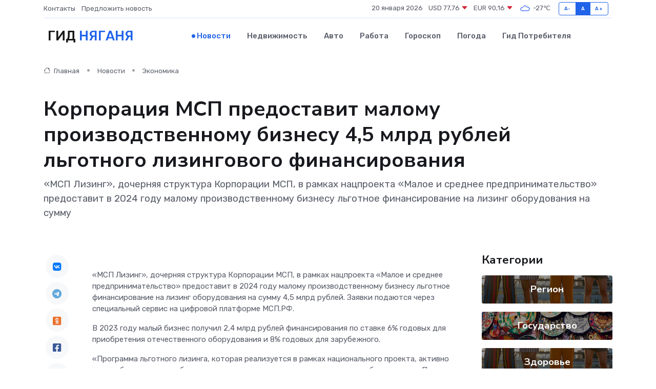

--- FILE ---
content_type: text/html; charset=UTF-8
request_url: https://nyagan-gid.ru/news/ekonomika/korporaciya-msp-predostavit-malomu-proizvodstvennomu-biznesu-4-5-mlrd-rubley-lgotnogo-lizingovogo-finansirovaniya.htm
body_size: 9431
content:
<!DOCTYPE html>
<html lang="ru">
<head>
	<meta charset="utf-8">
	<meta name="csrf-token" content="ppZsQqRWOWzxZotJVULitct5wAtFrBx5Xq9ra2r1">
    <meta http-equiv="X-UA-Compatible" content="IE=edge">
    <meta name="viewport" content="width=device-width, initial-scale=1">
    <title>Корпорация МСП предоставит малому производственному бизнесу 4,5 млрд рублей льготного лизингового финансирования - новости Няганя</title>
    <meta name="description" property="description" content="«МСП Лизинг», дочерняя структура Корпорации МСП, в рамках нацпроекта «Малое и среднее предпринимательство» предоставит в 2024 году малому производственному бизнесу льготное финансирование на лизинг оборудования на...">
    
    <meta property="fb:pages" content="105958871990207" />
    <link rel="shortcut icon" type="image/x-icon" href="https://nyagan-gid.ru/favicon.svg">
    <link rel="canonical" href="https://nyagan-gid.ru/news/ekonomika/korporaciya-msp-predostavit-malomu-proizvodstvennomu-biznesu-4-5-mlrd-rubley-lgotnogo-lizingovogo-finansirovaniya.htm">
    <link rel="preconnect" href="https://fonts.gstatic.com">
    <link rel="dns-prefetch" href="https://fonts.googleapis.com">
    <link rel="dns-prefetch" href="https://pagead2.googlesyndication.com">
    <link rel="dns-prefetch" href="https://res.cloudinary.com">
    <link href="https://fonts.googleapis.com/css2?family=Nunito+Sans:wght@400;700&family=Rubik:wght@400;500;700&display=swap" rel="stylesheet">
    <link rel="stylesheet" type="text/css" href="https://nyagan-gid.ru/assets/font-awesome/css/all.min.css">
    <link rel="stylesheet" type="text/css" href="https://nyagan-gid.ru/assets/bootstrap-icons/bootstrap-icons.css">
    <link rel="stylesheet" type="text/css" href="https://nyagan-gid.ru/assets/tiny-slider/tiny-slider.css">
    <link rel="stylesheet" type="text/css" href="https://nyagan-gid.ru/assets/glightbox/css/glightbox.min.css">
    <link rel="stylesheet" type="text/css" href="https://nyagan-gid.ru/assets/plyr/plyr.css">
    <link id="style-switch" rel="stylesheet" type="text/css" href="https://nyagan-gid.ru/assets/css/style.css">
    <link rel="stylesheet" type="text/css" href="https://nyagan-gid.ru/assets/css/style2.css">

    <meta name="twitter:card" content="summary">
    <meta name="twitter:site" content="@mysite">
    <meta name="twitter:title" content="Корпорация МСП предоставит малому производственному бизнесу 4,5 млрд рублей льготного лизингового финансирования - новости Няганя">
    <meta name="twitter:description" content="«МСП Лизинг», дочерняя структура Корпорации МСП, в рамках нацпроекта «Малое и среднее предпринимательство» предоставит в 2024 году малому производственному бизнесу льготное финансирование на лизинг оборудования на...">
    <meta name="twitter:creator" content="@mysite">
    <meta name="twitter:image:src" content="https://res.cloudinary.com/dwzu99hfp/image/upload/oqdlsdj1beosfphwnhsg">
    <meta name="twitter:domain" content="nyagan-gid.ru">
    <meta name="twitter:card" content="summary_large_image" /><meta name="twitter:image" content="https://res.cloudinary.com/dwzu99hfp/image/upload/oqdlsdj1beosfphwnhsg">

    <meta property="og:url" content="http://nyagan-gid.ru/news/ekonomika/korporaciya-msp-predostavit-malomu-proizvodstvennomu-biznesu-4-5-mlrd-rubley-lgotnogo-lizingovogo-finansirovaniya.htm">
    <meta property="og:title" content="Корпорация МСП предоставит малому производственному бизнесу 4,5 млрд рублей льготного лизингового финансирования - новости Няганя">
    <meta property="og:description" content="«МСП Лизинг», дочерняя структура Корпорации МСП, в рамках нацпроекта «Малое и среднее предпринимательство» предоставит в 2024 году малому производственному бизнесу льготное финансирование на лизинг оборудования на...">
    <meta property="og:type" content="website">
    <meta property="og:image" content="https://res.cloudinary.com/dwzu99hfp/image/upload/oqdlsdj1beosfphwnhsg">
    <meta property="og:locale" content="ru_RU">
    <meta property="og:site_name" content="Гид Няганя">
    

    <link rel="image_src" href="https://res.cloudinary.com/dwzu99hfp/image/upload/oqdlsdj1beosfphwnhsg" />

    <link rel="alternate" type="application/rss+xml" href="https://nyagan-gid.ru/feed" title="Нягань: гид, новости, афиша">
        <script async src="https://pagead2.googlesyndication.com/pagead/js/adsbygoogle.js"></script>
    <script>
        (adsbygoogle = window.adsbygoogle || []).push({
            google_ad_client: "ca-pub-0899253526956684",
            enable_page_level_ads: true
        });
    </script>
        
    
    
    
    <script>if (window.top !== window.self) window.top.location.replace(window.self.location.href);</script>
    <script>if(self != top) { top.location=document.location;}</script>

<!-- Google tag (gtag.js) -->
<script async src="https://www.googletagmanager.com/gtag/js?id=G-71VQP5FD0J"></script>
<script>
  window.dataLayer = window.dataLayer || [];
  function gtag(){dataLayer.push(arguments);}
  gtag('js', new Date());

  gtag('config', 'G-71VQP5FD0J');
</script>
</head>
<body>
<script type="text/javascript" > (function(m,e,t,r,i,k,a){m[i]=m[i]||function(){(m[i].a=m[i].a||[]).push(arguments)}; m[i].l=1*new Date();k=e.createElement(t),a=e.getElementsByTagName(t)[0],k.async=1,k.src=r,a.parentNode.insertBefore(k,a)}) (window, document, "script", "https://mc.yandex.ru/metrika/tag.js", "ym"); ym(54007783, "init", {}); ym(86840228, "init", { clickmap:true, trackLinks:true, accurateTrackBounce:true, webvisor:true });</script> <noscript><div><img src="https://mc.yandex.ru/watch/54007783" style="position:absolute; left:-9999px;" alt="" /><img src="https://mc.yandex.ru/watch/86840228" style="position:absolute; left:-9999px;" alt="" /></div></noscript>
<script type="text/javascript">
    new Image().src = "//counter.yadro.ru/hit?r"+escape(document.referrer)+((typeof(screen)=="undefined")?"":";s"+screen.width+"*"+screen.height+"*"+(screen.colorDepth?screen.colorDepth:screen.pixelDepth))+";u"+escape(document.URL)+";h"+escape(document.title.substring(0,150))+";"+Math.random();
</script>
<!-- Rating@Mail.ru counter -->
<script type="text/javascript">
var _tmr = window._tmr || (window._tmr = []);
_tmr.push({id: "3138453", type: "pageView", start: (new Date()).getTime()});
(function (d, w, id) {
  if (d.getElementById(id)) return;
  var ts = d.createElement("script"); ts.type = "text/javascript"; ts.async = true; ts.id = id;
  ts.src = "https://top-fwz1.mail.ru/js/code.js";
  var f = function () {var s = d.getElementsByTagName("script")[0]; s.parentNode.insertBefore(ts, s);};
  if (w.opera == "[object Opera]") { d.addEventListener("DOMContentLoaded", f, false); } else { f(); }
})(document, window, "topmailru-code");
</script><noscript><div>
<img src="https://top-fwz1.mail.ru/counter?id=3138453;js=na" style="border:0;position:absolute;left:-9999px;" alt="Top.Mail.Ru" />
</div></noscript>
<!-- //Rating@Mail.ru counter -->

<header class="navbar-light navbar-sticky header-static">
    <div class="navbar-top d-none d-lg-block small">
        <div class="container">
            <div class="d-md-flex justify-content-between align-items-center my-1">
                <!-- Top bar left -->
                <ul class="nav">
                    <li class="nav-item">
                        <a class="nav-link ps-0" href="https://nyagan-gid.ru/contacts">Контакты</a>
                    </li>
                    <li class="nav-item">
                        <a class="nav-link ps-0" href="https://nyagan-gid.ru/sendnews">Предложить новость</a>
                    </li>
                    
                </ul>
                <!-- Top bar right -->
                <div class="d-flex align-items-center">
                    
                    <ul class="list-inline mb-0 text-center text-sm-end me-3">
						<li class="list-inline-item">
							<span>20 января 2026</span>
						</li>
                        <li class="list-inline-item">
                            <a class="nav-link px-0" href="https://nyagan-gid.ru/currency">
                                <span>USD 77,76 <i class="bi bi-caret-down-fill text-danger"></i></span>
                            </a>
						</li>
                        <li class="list-inline-item">
                            <a class="nav-link px-0" href="https://nyagan-gid.ru/currency">
                                <span>EUR 90,16 <i class="bi bi-caret-down-fill text-danger"></i></span>
                            </a>
						</li>
						<li class="list-inline-item">
                            <a class="nav-link px-0" href="https://nyagan-gid.ru/pogoda">
                                <svg xmlns="http://www.w3.org/2000/svg" width="25" height="25" viewBox="0 0 30 30"><path fill="#315EFB" fill-rule="evenodd" d="M25.036 13.066a4.948 4.948 0 0 1 0 5.868A4.99 4.99 0 0 1 20.99 21H8.507a4.49 4.49 0 0 1-3.64-1.86 4.458 4.458 0 0 1 0-5.281A4.491 4.491 0 0 1 8.506 12c.686 0 1.37.159 1.996.473a.5.5 0 0 1 .16.766l-.33.399a.502.502 0 0 1-.598.132 2.976 2.976 0 0 0-3.346.608 3.007 3.007 0 0 0 .334 4.532c.527.396 1.177.59 1.836.59H20.94a3.54 3.54 0 0 0 2.163-.711 3.497 3.497 0 0 0 1.358-3.206 3.45 3.45 0 0 0-.706-1.727A3.486 3.486 0 0 0 20.99 12.5c-.07 0-.138.016-.208.02-.328.02-.645.085-.947.192a.496.496 0 0 1-.63-.287 4.637 4.637 0 0 0-.445-.874 4.495 4.495 0 0 0-.584-.733A4.461 4.461 0 0 0 14.998 9.5a4.46 4.46 0 0 0-3.177 1.318 2.326 2.326 0 0 0-.135.147.5.5 0 0 1-.592.131 5.78 5.78 0 0 0-.453-.19.5.5 0 0 1-.21-.79A5.97 5.97 0 0 1 14.998 8a5.97 5.97 0 0 1 4.237 1.757c.398.399.704.85.966 1.319.262-.042.525-.076.79-.076a4.99 4.99 0 0 1 4.045 2.066zM0 0v30V0zm30 0v30V0z"></path></svg>
                                <span>-27&#8451;</span>
                            </a>
						</li>
					</ul>

                    <!-- Font size accessibility START -->
                    <div class="btn-group me-2" role="group" aria-label="font size changer">
                        <input type="radio" class="btn-check" name="fntradio" id="font-sm">
                        <label class="btn btn-xs btn-outline-primary mb-0" for="font-sm">A-</label>

                        <input type="radio" class="btn-check" name="fntradio" id="font-default" checked>
                        <label class="btn btn-xs btn-outline-primary mb-0" for="font-default">A</label>

                        <input type="radio" class="btn-check" name="fntradio" id="font-lg">
                        <label class="btn btn-xs btn-outline-primary mb-0" for="font-lg">A+</label>
                    </div>

                    
                </div>
            </div>
            <!-- Divider -->
            <div class="border-bottom border-2 border-primary opacity-1"></div>
        </div>
    </div>

    <!-- Logo Nav START -->
    <nav class="navbar navbar-expand-lg">
        <div class="container">
            <!-- Logo START -->
            <a class="navbar-brand" href="https://nyagan-gid.ru" style="text-align: end;">
                
                			<span class="ms-2 fs-3 text-uppercase fw-normal">Гид <span style="color: #2163e8;">Няганя</span></span>
                            </a>
            <!-- Logo END -->

            <!-- Responsive navbar toggler -->
            <button class="navbar-toggler ms-auto" type="button" data-bs-toggle="collapse"
                data-bs-target="#navbarCollapse" aria-controls="navbarCollapse" aria-expanded="false"
                aria-label="Toggle navigation">
                <span class="text-body h6 d-none d-sm-inline-block">Menu</span>
                <span class="navbar-toggler-icon"></span>
            </button>

            <!-- Main navbar START -->
            <div class="collapse navbar-collapse" id="navbarCollapse">
                <ul class="navbar-nav navbar-nav-scroll mx-auto">
                                        <li class="nav-item"> <a class="nav-link active" href="https://nyagan-gid.ru/news">Новости</a></li>
                                        <li class="nav-item"> <a class="nav-link" href="https://nyagan-gid.ru/realty">Недвижимость</a></li>
                                        <li class="nav-item"> <a class="nav-link" href="https://nyagan-gid.ru/auto">Авто</a></li>
                                        <li class="nav-item"> <a class="nav-link" href="https://nyagan-gid.ru/job">Работа</a></li>
                                        <li class="nav-item"> <a class="nav-link" href="https://nyagan-gid.ru/horoscope">Гороскоп</a></li>
                                        <li class="nav-item"> <a class="nav-link" href="https://nyagan-gid.ru/pogoda">Погода</a></li>
                                        <li class="nav-item"> <a class="nav-link" href="https://nyagan-gid.ru/poleznoe">Гид потребителя</a></li>
                                    </ul>
            </div>
            <!-- Main navbar END -->

            
        </div>
    </nav>
    <!-- Logo Nav END -->
</header>
    <main>
        <!-- =======================
                Main content START -->
        <section class="pt-3 pb-lg-5">
            <div class="container" data-sticky-container>
                <div class="row">
                    <!-- Main Post START -->
                    <div class="col-lg-9">
                        <!-- Categorie Detail START -->
                        <div class="mb-4">
							<nav aria-label="breadcrumb" itemscope itemtype="http://schema.org/BreadcrumbList">
								<ol class="breadcrumb breadcrumb-dots">
									<li class="breadcrumb-item" itemprop="itemListElement" itemscope itemtype="http://schema.org/ListItem">
										<meta itemprop="name" content="Гид Няганя">
										<meta itemprop="position" content="1">
										<meta itemprop="item" content="https://nyagan-gid.ru">
										<a itemprop="url" href="https://nyagan-gid.ru">
										<i class="bi bi-house me-1"></i> Главная
										</a>
									</li>
									<li class="breadcrumb-item" itemprop="itemListElement" itemscope itemtype="http://schema.org/ListItem">
										<meta itemprop="name" content="Новости">
										<meta itemprop="position" content="2">
										<meta itemprop="item" content="https://nyagan-gid.ru/news">
										<a itemprop="url" href="https://nyagan-gid.ru/news"> Новости</a>
									</li>
									<li class="breadcrumb-item" aria-current="page" itemprop="itemListElement" itemscope itemtype="http://schema.org/ListItem">
										<meta itemprop="name" content="Экономика">
										<meta itemprop="position" content="3">
										<meta itemprop="item" content="https://nyagan-gid.ru/news/ekonomika">
										<a itemprop="url" href="https://nyagan-gid.ru/news/ekonomika"> Экономика</a>
									</li>
									<li aria-current="page" itemprop="itemListElement" itemscope itemtype="http://schema.org/ListItem">
									<meta itemprop="name" content="Корпорация МСП предоставит малому производственному бизнесу 4,5 млрд рублей льготного лизингового финансирования">
									<meta itemprop="position" content="4" />
									<meta itemprop="item" content="https://nyagan-gid.ru/news/ekonomika/korporaciya-msp-predostavit-malomu-proizvodstvennomu-biznesu-4-5-mlrd-rubley-lgotnogo-lizingovogo-finansirovaniya.htm">
									</li>
								</ol>
							</nav>
						
                        </div>
                    </div>
                </div>
                <div class="row align-items-center">
                                                        <!-- Content -->
                    <div class="col-md-12 mt-4 mt-md-0">
                                            <h1 class="display-6">Корпорация МСП предоставит малому производственному бизнесу 4,5 млрд рублей льготного лизингового финансирования</h1>
                        <p class="lead">«МСП Лизинг», дочерняя структура Корпорации МСП, в рамках нацпроекта «Малое и среднее предпринимательство» предоставит в 2024 году малому производственному бизнесу льготное финансирование на лизинг оборудования на сумму</p>
                    </div>
				                                    </div>
            </div>
        </section>
        <!-- =======================
        Main START -->
        <section class="pt-0">
            <div class="container position-relative" data-sticky-container>
                <div class="row">
                    <!-- Left sidebar START -->
                    <div class="col-md-1">
                        <div class="text-start text-lg-center mb-5" data-sticky data-margin-top="80" data-sticky-for="767">
                            <style>
                                .fa-vk::before {
                                    color: #07f;
                                }
                                .fa-telegram::before {
                                    color: #64a9dc;
                                }
                                .fa-facebook-square::before {
                                    color: #3b5998;
                                }
                                .fa-odnoklassniki-square::before {
                                    color: #eb722e;
                                }
                                .fa-twitter-square::before {
                                    color: #00aced;
                                }
                                .fa-whatsapp::before {
                                    color: #65bc54;
                                }
                                .fa-viber::before {
                                    color: #7b519d;
                                }
                                .fa-moimir svg {
                                    background-color: #168de2;
                                    height: 18px;
                                    width: 18px;
                                    background-size: 18px 18px;
                                    border-radius: 4px;
                                    margin-bottom: 2px;
                                }
                            </style>
                            <ul class="nav text-white-force">
                                <li class="nav-item">
                                    <a class="nav-link icon-md rounded-circle m-1 p-0 fs-5 bg-light" href="https://vk.com/share.php?url=https://nyagan-gid.ru/news/ekonomika/korporaciya-msp-predostavit-malomu-proizvodstvennomu-biznesu-4-5-mlrd-rubley-lgotnogo-lizingovogo-finansirovaniya.htm&title=Корпорация МСП предоставит малому производственному бизнесу 4,5 млрд рублей льготного лизингового финансирования - новости Няганя&utm_source=share" rel="nofollow" target="_blank">
                                        <i class="fab fa-vk align-middle text-body"></i>
                                    </a>
                                </li>
                                <li class="nav-item">
                                    <a class="nav-link icon-md rounded-circle m-1 p-0 fs-5 bg-light" href="https://t.me/share/url?url=https://nyagan-gid.ru/news/ekonomika/korporaciya-msp-predostavit-malomu-proizvodstvennomu-biznesu-4-5-mlrd-rubley-lgotnogo-lizingovogo-finansirovaniya.htm&text=Корпорация МСП предоставит малому производственному бизнесу 4,5 млрд рублей льготного лизингового финансирования - новости Няганя&utm_source=share" rel="nofollow" target="_blank">
                                        <i class="fab fa-telegram align-middle text-body"></i>
                                    </a>
                                </li>
                                <li class="nav-item">
                                    <a class="nav-link icon-md rounded-circle m-1 p-0 fs-5 bg-light" href="https://connect.ok.ru/offer?url=https://nyagan-gid.ru/news/ekonomika/korporaciya-msp-predostavit-malomu-proizvodstvennomu-biznesu-4-5-mlrd-rubley-lgotnogo-lizingovogo-finansirovaniya.htm&title=Корпорация МСП предоставит малому производственному бизнесу 4,5 млрд рублей льготного лизингового финансирования - новости Няганя&utm_source=share" rel="nofollow" target="_blank">
                                        <i class="fab fa-odnoklassniki-square align-middle text-body"></i>
                                    </a>
                                </li>
                                <li class="nav-item">
                                    <a class="nav-link icon-md rounded-circle m-1 p-0 fs-5 bg-light" href="https://www.facebook.com/sharer.php?src=sp&u=https://nyagan-gid.ru/news/ekonomika/korporaciya-msp-predostavit-malomu-proizvodstvennomu-biznesu-4-5-mlrd-rubley-lgotnogo-lizingovogo-finansirovaniya.htm&title=Корпорация МСП предоставит малому производственному бизнесу 4,5 млрд рублей льготного лизингового финансирования - новости Няганя&utm_source=share" rel="nofollow" target="_blank">
                                        <i class="fab fa-facebook-square align-middle text-body"></i>
                                    </a>
                                </li>
                                <li class="nav-item">
                                    <a class="nav-link icon-md rounded-circle m-1 p-0 fs-5 bg-light" href="https://twitter.com/intent/tweet?text=Корпорация МСП предоставит малому производственному бизнесу 4,5 млрд рублей льготного лизингового финансирования - новости Няганя&url=https://nyagan-gid.ru/news/ekonomika/korporaciya-msp-predostavit-malomu-proizvodstvennomu-biznesu-4-5-mlrd-rubley-lgotnogo-lizingovogo-finansirovaniya.htm&utm_source=share" rel="nofollow" target="_blank">
                                        <i class="fab fa-twitter-square align-middle text-body"></i>
                                    </a>
                                </li>
                                <li class="nav-item">
                                    <a class="nav-link icon-md rounded-circle m-1 p-0 fs-5 bg-light" href="https://api.whatsapp.com/send?text=Корпорация МСП предоставит малому производственному бизнесу 4,5 млрд рублей льготного лизингового финансирования - новости Няганя https://nyagan-gid.ru/news/ekonomika/korporaciya-msp-predostavit-malomu-proizvodstvennomu-biznesu-4-5-mlrd-rubley-lgotnogo-lizingovogo-finansirovaniya.htm&utm_source=share" rel="nofollow" target="_blank">
                                        <i class="fab fa-whatsapp align-middle text-body"></i>
                                    </a>
                                </li>
                                <li class="nav-item">
                                    <a class="nav-link icon-md rounded-circle m-1 p-0 fs-5 bg-light" href="viber://forward?text=Корпорация МСП предоставит малому производственному бизнесу 4,5 млрд рублей льготного лизингового финансирования - новости Няганя https://nyagan-gid.ru/news/ekonomika/korporaciya-msp-predostavit-malomu-proizvodstvennomu-biznesu-4-5-mlrd-rubley-lgotnogo-lizingovogo-finansirovaniya.htm&utm_source=share" rel="nofollow" target="_blank">
                                        <i class="fab fa-viber align-middle text-body"></i>
                                    </a>
                                </li>
                                <li class="nav-item">
                                    <a class="nav-link icon-md rounded-circle m-1 p-0 fs-5 bg-light" href="https://connect.mail.ru/share?url=https://nyagan-gid.ru/news/ekonomika/korporaciya-msp-predostavit-malomu-proizvodstvennomu-biznesu-4-5-mlrd-rubley-lgotnogo-lizingovogo-finansirovaniya.htm&title=Корпорация МСП предоставит малому производственному бизнесу 4,5 млрд рублей льготного лизингового финансирования - новости Няганя&utm_source=share" rel="nofollow" target="_blank">
                                        <i class="fab fa-moimir align-middle text-body"><svg viewBox='0 0 24 24' xmlns='http://www.w3.org/2000/svg'><path d='M8.889 9.667a1.333 1.333 0 100-2.667 1.333 1.333 0 000 2.667zm6.222 0a1.333 1.333 0 100-2.667 1.333 1.333 0 000 2.667zm4.77 6.108l-1.802-3.028a.879.879 0 00-1.188-.307.843.843 0 00-.313 1.166l.214.36a6.71 6.71 0 01-4.795 1.996 6.711 6.711 0 01-4.792-1.992l.217-.364a.844.844 0 00-.313-1.166.878.878 0 00-1.189.307l-1.8 3.028a.844.844 0 00.312 1.166.88.88 0 001.189-.307l.683-1.147a8.466 8.466 0 005.694 2.18 8.463 8.463 0 005.698-2.184l.685 1.151a.873.873 0 001.189.307.844.844 0 00.312-1.166z' fill='#FFF' fill-rule='evenodd'/></svg></i>
                                    </a>
                                </li>
                                
                            </ul>
                        </div>
                    </div>
                    <!-- Left sidebar END -->

                    <!-- Main Content START -->
                    <div class="col-md-10 col-lg-8 mb-5">
                        <div class="mb-4">
                                                    </div>
                        <div itemscope itemtype="http://schema.org/NewsArticle">
                            <meta itemprop="headline" content="Корпорация МСП предоставит малому производственному бизнесу 4,5 млрд рублей льготного лизингового финансирования">
                            <meta itemprop="identifier" content="https://nyagan-gid.ru/1092">
                            <span itemprop="articleBody"><p> </p><p> «МСП Лизинг», дочерняя структура Корпорации МСП, в рамках нацпроекта «Малое и среднее предпринимательство» предоставит в 2024 году малому производственному бизнесу льготное финансирование на лизинг оборудования на сумму 4,5 млрд рублей. Заявки подаются через специальный сервис на цифровой платформе МСП.РФ. </p> <p> В 2023 году малый бизнес получил 2,4 млрд рублей финансирования по ставке 6% годовых для приобретения отечественного оборудования и 8% годовых для зарубежного. </p> <p> «Программа льготного лизинга, которая реализуется в рамках национального проекта, активно масштабируется, и все большее количество производств получит новое оборудование. При помощи программы будут открыты новые рабочие места, расширится линейка выпускаемой продукции, вырастут годовые обороты предприятий. Также в прошлом году программа льготного лизинга была запущена в новых регионах. По ней бизнес получил оборудование в лизинг на 119 млн руб», – заявил генеральный директор Корпорации МСП Александр Исаевич. 
										</p>
											
											

										

                        



<p></p> <p> Льготное лизинговое финансирование предприниматель может получить на сумму от 500 тысяч рублей до 50 млн рублей на срок от 13 месяцев до 7 лет. Выплата лизинговых платежей начинается после поставки оборудования. При использовании поручительства РГО первоначальный взнос составит 0% от стоимости оборудования. </p> <p> Напомним, лизинговая поддержка осуществляется в рамках национального проекта «Малое и среднее предпринимательство». Его инициировал Президент Владимир Путин, реализацию курирует первый вице-премьер Андрей Белоусов. </p> <p></p></span>
                        </div>
                                                                        <div><a href="https://mrech.ru/news/smi/2024/03/20/30441-korporaciya-msp-predostavit-malomu-proizvodstvenno.html" target="_blank" rel="author">Источник</a></div>
                                                                        <div class="col-12 mt-3"><a href="https://nyagan-gid.ru/sendnews">Предложить новость</a></div>
                        <div class="col-12 mt-5">
                            <h2 class="my-3">Последние новости</h2>
                            <div class="row gy-4">
                                <!-- Card item START -->
<div class="col-sm-6">
    <div class="card" itemscope="" itemtype="http://schema.org/BlogPosting">
        <!-- Card img -->
        <div class="position-relative">
                        <img class="card-img" src="https://res.cloudinary.com/dwzu99hfp/image/upload/c_fill,w_420,h_315,q_auto,g_face/qnryxy2gdf45ahfkxfey" alt="О торговых объектах" itemprop="image">
                    </div>
        <div class="card-body px-0 pt-3" itemprop="name">
            <h4 class="card-title" itemprop="headline"><a href="https://nyagan-gid.ru/news/region/o-torgovyh-obektah.htm"
                    class="btn-link text-reset fw-bold" itemprop="url">О торговых объектах</a></h4>
            <p class="card-text" itemprop="articleBody">Глава города Алексей Петриченко провел рабочую встречу с руководителями торговых объектов Мегиона.</p>
        </div>
        <meta itemprop="author" content="Редактор"/>
        <meta itemscope itemprop="mainEntityOfPage" itemType="https://schema.org/WebPage" itemid="https://nyagan-gid.ru/news/region/o-torgovyh-obektah.htm"/>
        <meta itemprop="dateModified" content="2025-04-06"/>
        <meta itemprop="datePublished" content="2025-04-06"/>
    </div>
</div>
<!-- Card item END -->
<!-- Card item START -->
<div class="col-sm-6">
    <div class="card" itemscope="" itemtype="http://schema.org/BlogPosting">
        <!-- Card img -->
        <div class="position-relative">
                        <img class="card-img" src="https://res.cloudinary.com/dwzu99hfp/image/upload/c_fill,w_420,h_315,q_auto,g_face/ckumryzkjx6o1lv58cge" alt="Центры образования «Точка роста» в Югорске – лучшие в округе" itemprop="image">
                    </div>
        <div class="card-body px-0 pt-3" itemprop="name">
            <h4 class="card-title" itemprop="headline"><a href="https://nyagan-gid.ru/news/region/centry-obrazovaniya-tochka-rosta-v-yugorske-luchshie-v-okruge.htm"
                    class="btn-link text-reset fw-bold" itemprop="url">Центры образования «Точка роста» в Югорске – лучшие в округе</a></h4>
            <p class="card-text" itemprop="articleBody">Подведены итоги регионального конкурса центров образования «Точка роста», открытых на базе школ.</p>
        </div>
        <meta itemprop="author" content="Редактор"/>
        <meta itemscope itemprop="mainEntityOfPage" itemType="https://schema.org/WebPage" itemid="https://nyagan-gid.ru/news/region/centry-obrazovaniya-tochka-rosta-v-yugorske-luchshie-v-okruge.htm"/>
        <meta itemprop="dateModified" content="2025-04-06"/>
        <meta itemprop="datePublished" content="2025-04-06"/>
    </div>
</div>
<!-- Card item END -->
<!-- Card item START -->
<div class="col-sm-6">
    <div class="card" itemscope="" itemtype="http://schema.org/BlogPosting">
        <!-- Card img -->
        <div class="position-relative">
                        <img class="card-img" src="https://res.cloudinary.com/dwzu99hfp/image/upload/c_fill,w_420,h_315,q_auto,g_face/b1uhfhdcju6r6piltdgr" alt="Цена — копейки. В ХМАО продают вахтовый городок на нефтяном месторождении" itemprop="image">
                    </div>
        <div class="card-body px-0 pt-3" itemprop="name">
            <h4 class="card-title" itemprop="headline"><a href="https://nyagan-gid.ru/news/region/cena-kopeyki-v-hmao-prodayut-vahtovyy-gorodok-na-neftyanom-mestorozhdenii.htm"
                    class="btn-link text-reset fw-bold" itemprop="url">Цена — копейки. В ХМАО продают вахтовый городок на нефтяном месторождении</a></h4>
            <p class="card-text" itemprop="articleBody">Фото: 1MI. В&amp;nbsp;составе комплекса всего 4&amp;nbsp;жилых модуля на&amp;nbsp;8&amp;nbsp;мест каждый Вахтовый городок продают за&amp;nbsp;бесценок на&amp;nbsp;нефтяном месторождении в&amp;nbsp;ХМАО Продажа</p>
        </div>
        <meta itemprop="author" content="Редактор"/>
        <meta itemscope itemprop="mainEntityOfPage" itemType="https://schema.org/WebPage" itemid="https://nyagan-gid.ru/news/region/cena-kopeyki-v-hmao-prodayut-vahtovyy-gorodok-na-neftyanom-mestorozhdenii.htm"/>
        <meta itemprop="dateModified" content="2025-04-06"/>
        <meta itemprop="datePublished" content="2025-04-06"/>
    </div>
</div>
<!-- Card item END -->
<!-- Card item START -->
<div class="col-sm-6">
    <div class="card" itemscope="" itemtype="http://schema.org/BlogPosting">
        <!-- Card img -->
        <div class="position-relative">
            <img class="card-img" src="https://res.cloudinary.com/di7jztv5p/image/upload/c_fill,w_420,h_315,q_auto,g_face/gqei5n34zp6qzkg1iovk" alt="Когда скидки превращаются в ловушку: как маркетологи учат нас тратить" itemprop="image">
        </div>
        <div class="card-body px-0 pt-3" itemprop="name">
            <h4 class="card-title" itemprop="headline"><a href="https://ulan-ude-city.ru/news/ekonomika/kogda-skidki-prevraschayutsya-v-lovushku-kak-marketologi-uchat-nas-tratit.htm" class="btn-link text-reset fw-bold" itemprop="url">Когда скидки превращаются в ловушку: как маркетологи учат нас тратить</a></h4>
            <p class="card-text" itemprop="articleBody">Почему “-50% только сегодня” не всегда значит выгоду, как скидки играют на эмоциях и почему даже рациональные люди становятся жертвами маркетинговых трюков.</p>
        </div>
        <meta itemprop="author" content="Редактор"/>
        <meta itemscope itemprop="mainEntityOfPage" itemType="https://schema.org/WebPage" itemid="https://ulan-ude-city.ru/news/ekonomika/kogda-skidki-prevraschayutsya-v-lovushku-kak-marketologi-uchat-nas-tratit.htm"/>
        <meta itemprop="dateModified" content="2026-01-20"/>
        <meta itemprop="datePublished" content="2026-01-20"/>
    </div>
</div>
<!-- Card item END -->
                            </div>
                        </div>
						<div class="col-12 bg-primary bg-opacity-10 p-2 mt-3 rounded">
							На этом сайте вы найдете актуальные <a href="https://feodosiya-gid.ru/job">вакансии в Феодосии</a> с предложениями работы от ведущих работодателей города
						</div>
                        <!-- Comments START -->
                        <div class="mt-5">
                            <h3>Комментарии (0)</h3>
                        </div>
                        <!-- Comments END -->
                        <!-- Reply START -->
                        <div>
                            <h3>Добавить комментарий</h3>
                            <small>Ваш email не публикуется. Обязательные поля отмечены *</small>
                            <form class="row g-3 mt-2">
                                <div class="col-md-6">
                                    <label class="form-label">Имя *</label>
                                    <input type="text" class="form-control" aria-label="First name">
                                </div>
                                <div class="col-md-6">
                                    <label class="form-label">Email *</label>
                                    <input type="email" class="form-control">
                                </div>
                                <div class="col-12">
                                    <label class="form-label">Текст комментария *</label>
                                    <textarea class="form-control" rows="3"></textarea>
                                </div>
                                <div class="col-12">
                                    <button type="submit" class="btn btn-primary">Оставить комментарий</button>
                                </div>
                            </form>
                        </div>
                        <!-- Reply END -->
                    </div>
                    <!-- Main Content END -->
                    <!-- Right sidebar START -->
                    <div class="col-lg-3 d-none d-lg-block">
                        <div data-sticky data-margin-top="80" data-sticky-for="991">
                            <!-- Categories -->
                            <div>
                                <h4 class="mb-3">Категории</h4>
                                                                    <!-- Category item -->
                                    <div class="text-center mb-3 card-bg-scale position-relative overflow-hidden rounded"
                                        style="background-image:url(https://nyagan-gid.ru/assets/images/blog/4by3/07.jpg); background-position: center left; background-size: cover;">
                                        <div class="bg-dark-overlay-4 p-3">
                                            <a href="https://nyagan-gid.ru/news/region"
                                                class="stretched-link btn-link fw-bold text-white h5">Регион</a>
                                        </div>
                                    </div>
                                                                    <!-- Category item -->
                                    <div class="text-center mb-3 card-bg-scale position-relative overflow-hidden rounded"
                                        style="background-image:url(https://nyagan-gid.ru/assets/images/blog/4by3/04.jpg); background-position: center left; background-size: cover;">
                                        <div class="bg-dark-overlay-4 p-3">
                                            <a href="https://nyagan-gid.ru/news/gosudarstvo"
                                                class="stretched-link btn-link fw-bold text-white h5">Государство</a>
                                        </div>
                                    </div>
                                                                    <!-- Category item -->
                                    <div class="text-center mb-3 card-bg-scale position-relative overflow-hidden rounded"
                                        style="background-image:url(https://nyagan-gid.ru/assets/images/blog/4by3/07.jpg); background-position: center left; background-size: cover;">
                                        <div class="bg-dark-overlay-4 p-3">
                                            <a href="https://nyagan-gid.ru/news/zdorove"
                                                class="stretched-link btn-link fw-bold text-white h5">Здоровье</a>
                                        </div>
                                    </div>
                                                                    <!-- Category item -->
                                    <div class="text-center mb-3 card-bg-scale position-relative overflow-hidden rounded"
                                        style="background-image:url(https://nyagan-gid.ru/assets/images/blog/4by3/09.jpg); background-position: center left; background-size: cover;">
                                        <div class="bg-dark-overlay-4 p-3">
                                            <a href="https://nyagan-gid.ru/news/ekonomika"
                                                class="stretched-link btn-link fw-bold text-white h5">Экономика</a>
                                        </div>
                                    </div>
                                                                    <!-- Category item -->
                                    <div class="text-center mb-3 card-bg-scale position-relative overflow-hidden rounded"
                                        style="background-image:url(https://nyagan-gid.ru/assets/images/blog/4by3/08.jpg); background-position: center left; background-size: cover;">
                                        <div class="bg-dark-overlay-4 p-3">
                                            <a href="https://nyagan-gid.ru/news/politika"
                                                class="stretched-link btn-link fw-bold text-white h5">Политика</a>
                                        </div>
                                    </div>
                                                                    <!-- Category item -->
                                    <div class="text-center mb-3 card-bg-scale position-relative overflow-hidden rounded"
                                        style="background-image:url(https://nyagan-gid.ru/assets/images/blog/4by3/09.jpg); background-position: center left; background-size: cover;">
                                        <div class="bg-dark-overlay-4 p-3">
                                            <a href="https://nyagan-gid.ru/news/nauka-i-obrazovanie"
                                                class="stretched-link btn-link fw-bold text-white h5">Наука и Образование</a>
                                        </div>
                                    </div>
                                                                    <!-- Category item -->
                                    <div class="text-center mb-3 card-bg-scale position-relative overflow-hidden rounded"
                                        style="background-image:url(https://nyagan-gid.ru/assets/images/blog/4by3/09.jpg); background-position: center left; background-size: cover;">
                                        <div class="bg-dark-overlay-4 p-3">
                                            <a href="https://nyagan-gid.ru/news/proisshestviya"
                                                class="stretched-link btn-link fw-bold text-white h5">Происшествия</a>
                                        </div>
                                    </div>
                                                                    <!-- Category item -->
                                    <div class="text-center mb-3 card-bg-scale position-relative overflow-hidden rounded"
                                        style="background-image:url(https://nyagan-gid.ru/assets/images/blog/4by3/04.jpg); background-position: center left; background-size: cover;">
                                        <div class="bg-dark-overlay-4 p-3">
                                            <a href="https://nyagan-gid.ru/news/religiya"
                                                class="stretched-link btn-link fw-bold text-white h5">Религия</a>
                                        </div>
                                    </div>
                                                                    <!-- Category item -->
                                    <div class="text-center mb-3 card-bg-scale position-relative overflow-hidden rounded"
                                        style="background-image:url(https://nyagan-gid.ru/assets/images/blog/4by3/02.jpg); background-position: center left; background-size: cover;">
                                        <div class="bg-dark-overlay-4 p-3">
                                            <a href="https://nyagan-gid.ru/news/kultura"
                                                class="stretched-link btn-link fw-bold text-white h5">Культура</a>
                                        </div>
                                    </div>
                                                                    <!-- Category item -->
                                    <div class="text-center mb-3 card-bg-scale position-relative overflow-hidden rounded"
                                        style="background-image:url(https://nyagan-gid.ru/assets/images/blog/4by3/06.jpg); background-position: center left; background-size: cover;">
                                        <div class="bg-dark-overlay-4 p-3">
                                            <a href="https://nyagan-gid.ru/news/sport"
                                                class="stretched-link btn-link fw-bold text-white h5">Спорт</a>
                                        </div>
                                    </div>
                                                                    <!-- Category item -->
                                    <div class="text-center mb-3 card-bg-scale position-relative overflow-hidden rounded"
                                        style="background-image:url(https://nyagan-gid.ru/assets/images/blog/4by3/03.jpg); background-position: center left; background-size: cover;">
                                        <div class="bg-dark-overlay-4 p-3">
                                            <a href="https://nyagan-gid.ru/news/obschestvo"
                                                class="stretched-link btn-link fw-bold text-white h5">Общество</a>
                                        </div>
                                    </div>
                                                            </div>
                        </div>
                    </div>
                    <!-- Right sidebar END -->
                </div>
        </section>
    </main>
<footer class="bg-dark pt-5">
    
    <!-- Footer copyright START -->
    <div class="bg-dark-overlay-3 mt-5">
        <div class="container">
            <div class="row align-items-center justify-content-md-between py-4">
                <div class="col-md-6">
                    <!-- Copyright -->
                    <div class="text-center text-md-start text-primary-hover text-muted">
                        &#169;2026 Нягань. Все права защищены.
                    </div>
                </div>
                
            </div>
        </div>
    </div>
    <!-- Footer copyright END -->
    <script type="application/ld+json">
        {"@context":"https:\/\/schema.org","@type":"Organization","name":"\u041d\u044f\u0433\u0430\u043d\u044c - \u0433\u0438\u0434, \u043d\u043e\u0432\u043e\u0441\u0442\u0438, \u0430\u0444\u0438\u0448\u0430","url":"https:\/\/nyagan-gid.ru","sameAs":["https:\/\/vk.com\/public224992347","https:\/\/t.me\/nyagan_gid"]}
    </script>
</footer>
<!-- Back to top -->
<div class="back-top"><i class="bi bi-arrow-up-short"></i></div>
<script src="https://nyagan-gid.ru/assets/bootstrap/js/bootstrap.bundle.min.js"></script>
<script src="https://nyagan-gid.ru/assets/tiny-slider/tiny-slider.js"></script>
<script src="https://nyagan-gid.ru/assets/sticky-js/sticky.min.js"></script>
<script src="https://nyagan-gid.ru/assets/glightbox/js/glightbox.min.js"></script>
<script src="https://nyagan-gid.ru/assets/plyr/plyr.js"></script>
<script src="https://nyagan-gid.ru/assets/js/functions.js"></script>
<script src="https://yastatic.net/share2/share.js" async></script>
<script defer src="https://static.cloudflareinsights.com/beacon.min.js/vcd15cbe7772f49c399c6a5babf22c1241717689176015" integrity="sha512-ZpsOmlRQV6y907TI0dKBHq9Md29nnaEIPlkf84rnaERnq6zvWvPUqr2ft8M1aS28oN72PdrCzSjY4U6VaAw1EQ==" data-cf-beacon='{"version":"2024.11.0","token":"444bcde5a8104473926fd4d7ceade60f","r":1,"server_timing":{"name":{"cfCacheStatus":true,"cfEdge":true,"cfExtPri":true,"cfL4":true,"cfOrigin":true,"cfSpeedBrain":true},"location_startswith":null}}' crossorigin="anonymous"></script>
</body>
</html>


--- FILE ---
content_type: text/html; charset=utf-8
request_url: https://www.google.com/recaptcha/api2/aframe
body_size: 265
content:
<!DOCTYPE HTML><html><head><meta http-equiv="content-type" content="text/html; charset=UTF-8"></head><body><script nonce="o_TkAk1-9Syj1F-4fe8SMg">/** Anti-fraud and anti-abuse applications only. See google.com/recaptcha */ try{var clients={'sodar':'https://pagead2.googlesyndication.com/pagead/sodar?'};window.addEventListener("message",function(a){try{if(a.source===window.parent){var b=JSON.parse(a.data);var c=clients[b['id']];if(c){var d=document.createElement('img');d.src=c+b['params']+'&rc='+(localStorage.getItem("rc::a")?sessionStorage.getItem("rc::b"):"");window.document.body.appendChild(d);sessionStorage.setItem("rc::e",parseInt(sessionStorage.getItem("rc::e")||0)+1);localStorage.setItem("rc::h",'1768883258298');}}}catch(b){}});window.parent.postMessage("_grecaptcha_ready", "*");}catch(b){}</script></body></html>